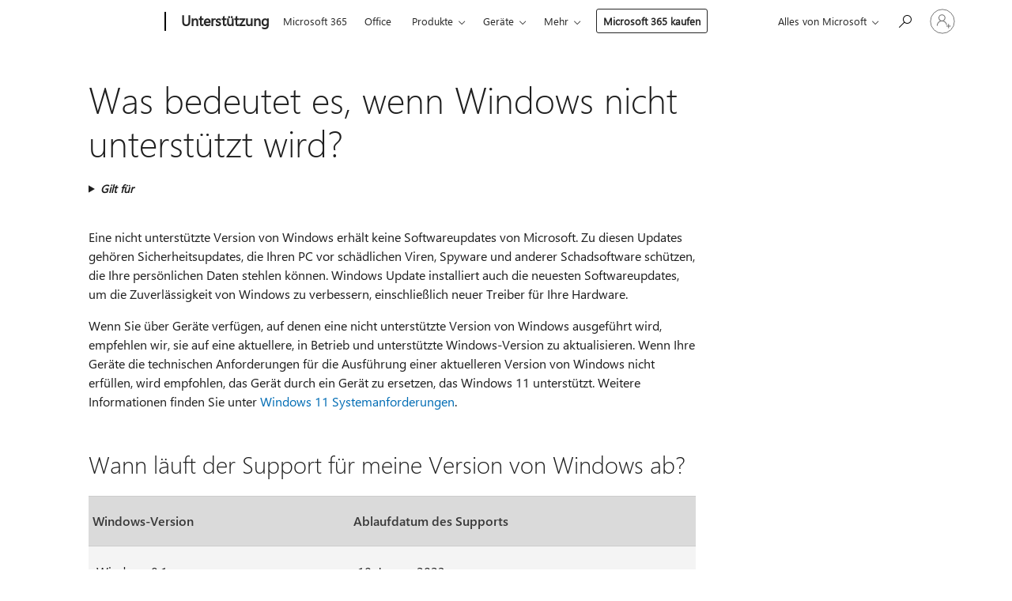

--- FILE ---
content_type: text/html; charset=utf-8
request_url: https://login.microsoftonline.com/common/oauth2/v2.0/authorize?client_id=ee272b19-4411-433f-8f28-5c13cb6fd407&redirect_uri=https%3A%2F%2Fsupport.microsoft.com%2Fsignin-oidc&response_type=code%20id_token&scope=openid%20profile%20offline_access&response_mode=form_post&nonce=639048254255187217.Nzc5NjI5MmYtNTdiOS00ZjIzLWE5YzYtZjRkODhjZTAzMzVkZTBkMWIxZTktMzI2YS00M2VjLWJlMmYtOWI0OTY4NjQ1ZDA4&prompt=none&nopa=2&state=CfDJ8MF9taR5d3RHoynoKQkxN0CaxHzVnNb0xWCQ-sreP1_b3UpwiEklu5gUSeCstv2i2ZdbVnlfcglQl9Cg1OTCRr3VxBAv9-vJs1OZv1m33wskA0CQYbqpEHAnW41IPeQXejf4HRE4zrLfkpRVGE8gWEWie-xpLvcijNLDEncDQFd33Iotc1nHWQ_8XsySSruDJz8TSBIFMnJCK3mSdO5D5kP6irfPQ0edBU60Y41aLTCXrerUWN6du4J1z4QXWXE4XprPzYdPzlEklhhnrZ47A8FNuvETqnaB-fmMg31ds5Lgc9LnMUgvgjzvWS5juT4gDfgkTLf1EqDfQ-8pYKD84ZasJbUkpGSt-jeAbVdZcYNe&x-client-SKU=ID_NET8_0&x-client-ver=8.12.1.0&sso_reload=true
body_size: 10004
content:


<!-- Copyright (C) Microsoft Corporation. All rights reserved. -->
<!DOCTYPE html>
<html>
<head>
    <title>Redirecting</title>
    <meta http-equiv="Content-Type" content="text/html; charset=UTF-8">
    <meta http-equiv="X-UA-Compatible" content="IE=edge">
    <meta name="viewport" content="width=device-width, initial-scale=1.0, maximum-scale=2.0, user-scalable=yes">
    <meta http-equiv="Pragma" content="no-cache">
    <meta http-equiv="Expires" content="-1">
    <meta name="PageID" content="FetchSessions" />
    <meta name="SiteID" content="" />
    <meta name="ReqLC" content="1033" />
    <meta name="LocLC" content="en-US" />

    
<meta name="robots" content="none" />

<script type="text/javascript" nonce='3vHChvgEtg4bljMNOu53TA'>//<![CDATA[
$Config={"urlGetCredentialType":"https://login.microsoftonline.com/common/GetCredentialType?mkt=en-US","urlGoToAADError":"https://login.live.com/oauth20_authorize.srf?client_id=ee272b19-4411-433f-8f28-5c13cb6fd407\u0026scope=openid+profile+offline_access\u0026redirect_uri=https%3a%2f%2fsupport.microsoft.com%2fsignin-oidc\u0026response_type=code+id_token\u0026state=[base64]\u0026response_mode=form_post\u0026nonce=639048254255187217.Nzc5NjI5MmYtNTdiOS00ZjIzLWE5YzYtZjRkODhjZTAzMzVkZTBkMWIxZTktMzI2YS00M2VjLWJlMmYtOWI0OTY4NjQ1ZDA4\u0026prompt=none\u0026x-client-SKU=ID_NET8_0\u0026x-client-Ver=8.12.1.0\u0026uaid=72251665b76340108725fddcc331252a\u0026msproxy=1\u0026issuer=mso\u0026tenant=common\u0026ui_locales=en-US\u0026epctrc=%2bSjuSbl1DcJJ1ih2YiSQ4zRMDmsc1CPXgK7HGkci%2bLE%3d6%3a1%3aCANARY%3aDSJNm4Vxvd0PVoS7fXOd2xphuOY8EkaetfPZy7GnRZY%3d\u0026epct=[base64]\u0026jshs=0\u0026nopa=2","urlAppError":"https://support.microsoft.com/signin-oidc","oAppRedirectErrorPostParams":{"error":"interaction_required","error_description":"Session information is not sufficient for single-sign-on.","state":"[base64]"},"iMaxStackForKnockoutAsyncComponents":10000,"fShowButtons":true,"urlCdn":"https://aadcdn.msauth.net/shared/1.0/","urlDefaultFavicon":"https://aadcdn.msauth.net/shared/1.0/content/images/favicon_a_eupayfgghqiai7k9sol6lg2.ico","urlPost":"/common/login","iPawnIcon":0,"sPOST_Username":"","fEnableNumberMatching":true,"sFT":"[base64]","sFTName":"flowToken","sCtx":"[base64]","fEnableOneDSClientTelemetry":true,"dynamicTenantBranding":null,"staticTenantBranding":null,"oAppCobranding":{},"iBackgroundImage":4,"arrSessions":[],"urlMsaStaticMeControl":"https://login.live.com/Me.htm?v=3","fApplicationInsightsEnabled":false,"iApplicationInsightsEnabledPercentage":0,"urlSetDebugMode":"https://login.microsoftonline.com/common/debugmode","fEnableCssAnimation":true,"fDisableAnimationIfAnimationEndUnsupported":true,"fSsoFeasible":true,"fAllowGrayOutLightBox":true,"fProvideV2SsoImprovements":true,"fUseMsaSessionState":true,"fIsRemoteNGCSupported":true,"urlLogin":"https://login.microsoftonline.com/common/reprocess?ctx=[base64]","urlDssoStatus":"https://login.microsoftonline.com/common/instrumentation/dssostatus","iSessionPullType":3,"fUseSameSite":true,"iAllowedIdentities":2,"isGlobalTenant":true,"uiflavor":1001,"fShouldPlatformKeyBeSuppressed":true,"fLoadStringCustomizationPromises":true,"fUseAlternateTextForSwitchToCredPickerLink":true,"fOfflineAccountVisible":false,"fEnableUserStateFix":true,"fShowAccessPassPeek":true,"fUpdateSessionPollingLogic":true,"fEnableShowPickerCredObservable":true,"fFetchSessionsSkipDsso":true,"fIsCiamUserFlowUxNewLogicEnabled":true,"fUseNonMicrosoftDefaultBrandingForCiam":true,"sCompanyDisplayName":"Microsoft Services","fRemoveCustomCss":true,"fFixUICrashForApiRequestHandler":true,"fShowUpdatedKoreanPrivacyFooter":true,"fUsePostCssHotfix":true,"fFixUserFlowBranding":true,"fEnablePasskeyNullFix":true,"fEnableRefreshCookiesFix":true,"fEnableWebNativeBridgeInterstitialUx":true,"fEnableWindowParentingFix":true,"fEnableNativeBridgeErrors":true,"urlAcmaServerPath":"https://login.microsoftonline.com","sTenantId":"common","sMkt":"en-US","fIsDesktop":true,"fUpdateConfigInit":true,"fLogDisallowedCssProperties":true,"fDisallowExternalFonts":true,"scid":1013,"hpgact":1800,"hpgid":7,"apiCanary":"[base64]","canary":"+SjuSbl1DcJJ1ih2YiSQ4zRMDmsc1CPXgK7HGkci+LE=6:1:CANARY:DSJNm4Vxvd0PVoS7fXOd2xphuOY8EkaetfPZy7GnRZY=","sCanaryTokenName":"canary","fSkipRenderingNewCanaryToken":false,"fEnableNewCsrfProtection":true,"correlationId":"72251665-b763-4010-8725-fddcc331252a","sessionId":"f66c0079-7fcc-41ae-8220-f81546311100","sRingId":"R6","locale":{"mkt":"en-US","lcid":1033},"slMaxRetry":2,"slReportFailure":true,"strings":{"desktopsso":{"authenticatingmessage":"Trying to sign you in"}},"enums":{"ClientMetricsModes":{"None":0,"SubmitOnPost":1,"SubmitOnRedirect":2,"InstrumentPlt":4}},"urls":{"instr":{"pageload":"https://login.microsoftonline.com/common/instrumentation/reportpageload","dssostatus":"https://login.microsoftonline.com/common/instrumentation/dssostatus"}},"browser":{"ltr":1,"Chrome":1,"_Mac":1,"_M131":1,"_D0":1,"Full":1,"RE_WebKit":1,"b":{"name":"Chrome","major":131,"minor":0},"os":{"name":"OSX","version":"10.15.7"},"V":"131.0"},"watson":{"url":"/common/handlers/watson","bundle":"https://aadcdn.msauth.net/ests/2.1/content/cdnbundles/watson.min_q5ptmu8aniymd4ftuqdkda2.js","sbundle":"https://aadcdn.msauth.net/ests/2.1/content/cdnbundles/watsonsupportwithjquery.3.5.min_dc940oomzau4rsu8qesnvg2.js","fbundle":"https://aadcdn.msauth.net/ests/2.1/content/cdnbundles/frameworksupport.min_oadrnc13magb009k4d20lg2.js","resetErrorPeriod":5,"maxCorsErrors":-1,"maxInjectErrors":5,"maxErrors":10,"maxTotalErrors":3,"expSrcs":["https://login.microsoftonline.com","https://aadcdn.msauth.net/","https://aadcdn.msftauth.net/",".login.microsoftonline.com"],"envErrorRedirect":true,"envErrorUrl":"/common/handlers/enverror"},"loader":{"cdnRoots":["https://aadcdn.msauth.net/","https://aadcdn.msftauth.net/"],"logByThrowing":true},"serverDetails":{"slc":"ProdSlices","dc":"EUS","ri":"MN1XXXX","ver":{"v":[2,1,23228,7]},"rt":"2026-01-24T04:23:46","et":25},"clientEvents":{"enabled":true,"telemetryEnabled":true,"useOneDSEventApi":true,"flush":60000,"autoPost":true,"autoPostDelay":1000,"minEvents":1,"maxEvents":1,"pltDelay":500,"appInsightsConfig":{"instrumentationKey":"69adc3c768bd4dc08c19416121249fcc-66f1668a-797b-4249-95e3-6c6651768c28-7293","webAnalyticsConfiguration":{"autoCapture":{"jsError":true}}},"defaultEventName":"IDUX_ESTSClientTelemetryEvent_WebWatson","serviceID":3,"endpointUrl":""},"fApplyAsciiRegexOnInput":true,"country":"US","fBreakBrandingSigninString":true,"bsso":{"states":{"START":"start","INPROGRESS":"in-progress","END":"end","END_SSO":"end-sso","END_USERS":"end-users"},"nonce":"AwABEgEAAAADAOz_BQD0_-txyQn-tXR72YI5pHsVQPiIydN6_CLm1JFZhV_DUfPCvEGQhzSW58TwawCwc5_b57RUDsadiU9NmxVabfv9AC4gAA","overallTimeoutMs":4000,"telemetry":{"type":"ChromeSsoTelemetry","nonce":"AwABDwEAAAADAOz_BQD0_zpaRsycVzP27qIeFqWt2F1_oT6M6hr05ASGn_MsInkZsgwwKyfixefE8SjFoSN9YPQrp4g7pcrq3pCFXUhTqwSMPwp_w9K7L9sZVeaC2q4MIAA","reportStates":[]},"redirectEndStates":["end"],"cookieNames":{"aadSso":"AADSSO","winSso":"ESTSSSO","ssoTiles":"ESTSSSOTILES","ssoPulled":"SSOCOOKIEPULLED","userList":"ESTSUSERLIST"},"type":"chrome","reason":"Pull suppressed because it was already attempted and the current URL was reloaded."},"urlNoCookies":"https://login.microsoftonline.com/cookiesdisabled","fTrimChromeBssoUrl":true,"inlineMode":5,"fShowCopyDebugDetailsLink":true,"fTenantBrandingCdnAddEventHandlers":true,"fAddTryCatchForIFrameRedirects":true};
//]]></script> 
<script type="text/javascript" nonce='3vHChvgEtg4bljMNOu53TA'>//<![CDATA[
!function(){var e=window,r=e.$Debug=e.$Debug||{},t=e.$Config||{};if(!r.appendLog){var n=[],o=0;r.appendLog=function(e){var r=t.maxDebugLog||25,i=(new Date).toUTCString()+":"+e;n.push(o+":"+i),n.length>r&&n.shift(),o++},r.getLogs=function(){return n}}}(),function(){function e(e,r){function t(i){var a=e[i];if(i<n-1){return void(o.r[a]?t(i+1):o.when(a,function(){t(i+1)}))}r(a)}var n=e.length;t(0)}function r(e,r,i){function a(){var e=!!s.method,o=e?s.method:i[0],a=s.extraArgs||[],u=n.$WebWatson;try{
var c=t(i,!e);if(a&&a.length>0){for(var d=a.length,l=0;l<d;l++){c.push(a[l])}}o.apply(r,c)}catch(e){return void(u&&u.submitFromException&&u.submitFromException(e))}}var s=o.r&&o.r[e];return r=r||this,s&&(s.skipTimeout?a():n.setTimeout(a,0)),s}function t(e,r){return Array.prototype.slice.call(e,r?1:0)}var n=window;n.$Do||(n.$Do={"q":[],"r":[],"removeItems":[],"lock":0,"o":[]});var o=n.$Do;o.when=function(t,n){function i(e){r(e,a,s)||o.q.push({"id":e,"c":a,"a":s})}var a=0,s=[],u=1;"function"==typeof n||(a=n,
u=2);for(var c=u;c<arguments.length;c++){s.push(arguments[c])}t instanceof Array?e(t,i):i(t)},o.register=function(e,t,n){if(!o.r[e]){o.o.push(e);var i={};if(t&&(i.method=t),n&&(i.skipTimeout=n),arguments&&arguments.length>3){i.extraArgs=[];for(var a=3;a<arguments.length;a++){i.extraArgs.push(arguments[a])}}o.r[e]=i,o.lock++;try{for(var s=0;s<o.q.length;s++){var u=o.q[s];u.id==e&&r(e,u.c,u.a)&&o.removeItems.push(u)}}catch(e){throw e}finally{if(0===--o.lock){for(var c=0;c<o.removeItems.length;c++){
for(var d=o.removeItems[c],l=0;l<o.q.length;l++){if(o.q[l]===d){o.q.splice(l,1);break}}}o.removeItems=[]}}}},o.unregister=function(e){o.r[e]&&delete o.r[e]}}(),function(e,r){function t(){if(!a){if(!r.body){return void setTimeout(t)}a=!0,e.$Do.register("doc.ready",0,!0)}}function n(){if(!s){if(!r.body){return void setTimeout(n)}t(),s=!0,e.$Do.register("doc.load",0,!0),i()}}function o(e){(r.addEventListener||"load"===e.type||"complete"===r.readyState)&&t()}function i(){
r.addEventListener?(r.removeEventListener("DOMContentLoaded",o,!1),e.removeEventListener("load",n,!1)):r.attachEvent&&(r.detachEvent("onreadystatechange",o),e.detachEvent("onload",n))}var a=!1,s=!1;if("complete"===r.readyState){return void setTimeout(n)}!function(){r.addEventListener?(r.addEventListener("DOMContentLoaded",o,!1),e.addEventListener("load",n,!1)):r.attachEvent&&(r.attachEvent("onreadystatechange",o),e.attachEvent("onload",n))}()}(window,document),function(){function e(){
return f.$Config||f.ServerData||{}}function r(e,r){var t=f.$Debug;t&&t.appendLog&&(r&&(e+=" '"+(r.src||r.href||"")+"'",e+=", id:"+(r.id||""),e+=", async:"+(r.async||""),e+=", defer:"+(r.defer||"")),t.appendLog(e))}function t(){var e=f.$B;if(void 0===d){if(e){d=e.IE}else{var r=f.navigator.userAgent;d=-1!==r.indexOf("MSIE ")||-1!==r.indexOf("Trident/")}}return d}function n(){var e=f.$B;if(void 0===l){if(e){l=e.RE_Edge}else{var r=f.navigator.userAgent;l=-1!==r.indexOf("Edge")}}return l}function o(e){
var r=e.indexOf("?"),t=r>-1?r:e.length,n=e.lastIndexOf(".",t);return e.substring(n,n+v.length).toLowerCase()===v}function i(){var r=e();return(r.loader||{}).slReportFailure||r.slReportFailure||!1}function a(){return(e().loader||{}).redirectToErrorPageOnLoadFailure||!1}function s(){return(e().loader||{}).logByThrowing||!1}function u(e){if(!t()&&!n()){return!1}var r=e.src||e.href||"";if(!r){return!0}if(o(r)){var i,a,s;try{i=e.sheet,a=i&&i.cssRules,s=!1}catch(e){s=!0}if(i&&!a&&s){return!0}
if(i&&a&&0===a.length){return!0}}return!1}function c(){function t(e){g.getElementsByTagName("head")[0].appendChild(e)}function n(e,r,t,n){var u=null;return u=o(e)?i(e):"script"===n.toLowerCase()?a(e):s(e,n),r&&(u.id=r),"function"==typeof u.setAttribute&&(u.setAttribute("crossorigin","anonymous"),t&&"string"==typeof t&&u.setAttribute("integrity",t)),u}function i(e){var r=g.createElement("link");return r.rel="stylesheet",r.type="text/css",r.href=e,r}function a(e){
var r=g.createElement("script"),t=g.querySelector("script[nonce]");if(r.type="text/javascript",r.src=e,r.defer=!1,r.async=!1,t){var n=t.nonce||t.getAttribute("nonce");r.setAttribute("nonce",n)}return r}function s(e,r){var t=g.createElement(r);return t.src=e,t}function d(e,r){if(e&&e.length>0&&r){for(var t=0;t<e.length;t++){if(-1!==r.indexOf(e[t])){return!0}}}return!1}function l(r){if(e().fTenantBrandingCdnAddEventHandlers){var t=d(E,r)?E:b;if(!(t&&t.length>1)){return r}for(var n=0;n<t.length;n++){
if(-1!==r.indexOf(t[n])){var o=t[n+1<t.length?n+1:0],i=r.substring(t[n].length);return"https://"!==t[n].substring(0,"https://".length)&&(o="https://"+o,i=i.substring("https://".length)),o+i}}return r}if(!(b&&b.length>1)){return r}for(var a=0;a<b.length;a++){if(0===r.indexOf(b[a])){return b[a+1<b.length?a+1:0]+r.substring(b[a].length)}}return r}function f(e,t,n,o){if(r("[$Loader]: "+(L.failMessage||"Failed"),o),w[e].retry<y){return w[e].retry++,h(e,t,n),void c._ReportFailure(w[e].retry,w[e].srcPath)}n&&n()}
function v(e,t,n,o){if(u(o)){return f(e,t,n,o)}r("[$Loader]: "+(L.successMessage||"Loaded"),o),h(e+1,t,n);var i=w[e].onSuccess;"function"==typeof i&&i(w[e].srcPath)}function h(e,o,i){if(e<w.length){var a=w[e];if(!a||!a.srcPath){return void h(e+1,o,i)}a.retry>0&&(a.srcPath=l(a.srcPath),a.origId||(a.origId=a.id),a.id=a.origId+"_Retry_"+a.retry);var s=n(a.srcPath,a.id,a.integrity,a.tagName);s.onload=function(){v(e,o,i,s)},s.onerror=function(){f(e,o,i,s)},s.onreadystatechange=function(){
"loaded"===s.readyState?setTimeout(function(){v(e,o,i,s)},500):"complete"===s.readyState&&v(e,o,i,s)},t(s),r("[$Loader]: Loading '"+(a.srcPath||"")+"', id:"+(a.id||""))}else{o&&o()}}var p=e(),y=p.slMaxRetry||2,m=p.loader||{},b=m.cdnRoots||[],E=m.tenantBrandingCdnRoots||[],L=this,w=[];L.retryOnError=!0,L.successMessage="Loaded",L.failMessage="Error",L.Add=function(e,r,t,n,o,i){e&&w.push({"srcPath":e,"id":r,"retry":n||0,"integrity":t,"tagName":o||"script","onSuccess":i})},L.AddForReload=function(e,r){
var t=e.src||e.href||"";L.Add(t,"AddForReload",e.integrity,1,e.tagName,r)},L.AddIf=function(e,r,t){e&&L.Add(r,t)},L.Load=function(e,r){h(0,e,r)}}var d,l,f=window,g=f.document,v=".css";c.On=function(e,r,t){if(!e){throw"The target element must be provided and cannot be null."}r?c.OnError(e,t):c.OnSuccess(e,t)},c.OnSuccess=function(e,t){if(!e){throw"The target element must be provided and cannot be null."}if(u(e)){return c.OnError(e,t)}var n=e.src||e.href||"",o=i(),s=a();r("[$Loader]: Loaded",e);var d=new c
;d.failMessage="Reload Failed",d.successMessage="Reload Success",d.Load(null,function(){if(o){throw"Unexpected state. ResourceLoader.Load() failed despite initial load success. ['"+n+"']"}s&&(document.location.href="/error.aspx?err=504")})},c.OnError=function(e,t){var n=e.src||e.href||"",o=i(),s=a();if(!e){throw"The target element must be provided and cannot be null."}r("[$Loader]: Failed",e);var u=new c;u.failMessage="Reload Failed",u.successMessage="Reload Success",u.AddForReload(e,t),
u.Load(null,function(){if(o){throw"Failed to load external resource ['"+n+"']"}s&&(document.location.href="/error.aspx?err=504")}),c._ReportFailure(0,n)},c._ReportFailure=function(e,r){if(s()&&!t()){throw"[Retry "+e+"] Failed to load external resource ['"+r+"'], reloading from fallback CDN endpoint"}},f.$Loader=c}(),function(){function e(){if(!E){var e=new h.$Loader;e.AddIf(!h.jQuery,y.sbundle,"WebWatson_DemandSupport"),y.sbundle=null,delete y.sbundle,e.AddIf(!h.$Api,y.fbundle,"WebWatson_DemandFramework"),
y.fbundle=null,delete y.fbundle,e.Add(y.bundle,"WebWatson_DemandLoaded"),e.Load(r,t),E=!0}}function r(){if(h.$WebWatson){if(h.$WebWatson.isProxy){return void t()}m.when("$WebWatson.full",function(){for(;b.length>0;){var e=b.shift();e&&h.$WebWatson[e.cmdName].apply(h.$WebWatson,e.args)}})}}function t(){if(!h.$WebWatson||h.$WebWatson.isProxy){if(!L&&JSON){try{var e=new XMLHttpRequest;e.open("POST",y.url),e.setRequestHeader("Accept","application/json"),
e.setRequestHeader("Content-Type","application/json; charset=UTF-8"),e.setRequestHeader("canary",p.apiCanary),e.setRequestHeader("client-request-id",p.correlationId),e.setRequestHeader("hpgid",p.hpgid||0),e.setRequestHeader("hpgact",p.hpgact||0);for(var r=-1,t=0;t<b.length;t++){if("submit"===b[t].cmdName){r=t;break}}var o=b[r]?b[r].args||[]:[],i={"sr":y.sr,"ec":"Failed to load external resource [Core Watson files]","wec":55,"idx":1,"pn":p.pgid||"","sc":p.scid||0,"hpg":p.hpgid||0,
"msg":"Failed to load external resource [Core Watson files]","url":o[1]||"","ln":0,"ad":0,"an":!1,"cs":"","sd":p.serverDetails,"ls":null,"diag":v(y)};e.send(JSON.stringify(i))}catch(e){}L=!0}y.loadErrorUrl&&window.location.assign(y.loadErrorUrl)}n()}function n(){b=[],h.$WebWatson=null}function o(r){return function(){var t=arguments;b.push({"cmdName":r,"args":t}),e()}}function i(){var e=["foundException","resetException","submit"],r=this;r.isProxy=!0;for(var t=e.length,n=0;n<t;n++){var i=e[n];i&&(r[i]=o(i))}
}function a(e,r,t,n,o,i,a){var s=h.event;return i||(i=l(o||s,a?a+2:2)),h.$Debug&&h.$Debug.appendLog&&h.$Debug.appendLog("[WebWatson]:"+(e||"")+" in "+(r||"")+" @ "+(t||"??")),$.submit(e,r,t,n,o||s,i,a)}function s(e,r){return{"signature":e,"args":r,"toString":function(){return this.signature}}}function u(e){for(var r=[],t=e.split("\n"),n=0;n<t.length;n++){r.push(s(t[n],[]))}return r}function c(e){for(var r=[],t=e.split("\n"),n=0;n<t.length;n++){var o=s(t[n],[]);t[n+1]&&(o.signature+="@"+t[n+1],n++),r.push(o)
}return r}function d(e){if(!e){return null}try{if(e.stack){return u(e.stack)}if(e.error){if(e.error.stack){return u(e.error.stack)}}else if(window.opera&&e.message){return c(e.message)}}catch(e){}return null}function l(e,r){var t=[];try{for(var n=arguments.callee;r>0;){n=n?n.caller:n,r--}for(var o=0;n&&o<w;){var i="InvalidMethod()";try{i=n.toString()}catch(e){}var a=[],u=n.args||n.arguments;if(u){for(var c=0;c<u.length;c++){a[c]=u[c]}}t.push(s(i,a)),n=n.caller,o++}}catch(e){t.push(s(e.toString(),[]))}
var l=d(e);return l&&(t.push(s("--- Error Event Stack -----------------",[])),t=t.concat(l)),t}function f(e){if(e){try{var r=/function (.{1,})\(/,t=r.exec(e.constructor.toString());return t&&t.length>1?t[1]:""}catch(e){}}return""}function g(e){if(e){try{if("string"!=typeof e&&JSON&&JSON.stringify){var r=f(e),t=JSON.stringify(e);return t&&"{}"!==t||(e.error&&(e=e.error,r=f(e)),(t=JSON.stringify(e))&&"{}"!==t||(t=e.toString())),r+":"+t}}catch(e){}}return""+(e||"")}function v(e){var r=[];try{
if(jQuery?(r.push("jQuery v:"+jQuery().jquery),jQuery.easing?r.push("jQuery.easing:"+JSON.stringify(jQuery.easing)):r.push("jQuery.easing is not defined")):r.push("jQuery is not defined"),e&&e.expectedVersion&&r.push("Expected jQuery v:"+e.expectedVersion),m){var t,n="";for(t=0;t<m.o.length;t++){n+=m.o[t]+";"}for(r.push("$Do.o["+n+"]"),n="",t=0;t<m.q.length;t++){n+=m.q[t].id+";"}r.push("$Do.q["+n+"]")}if(h.$Debug&&h.$Debug.getLogs){var o=h.$Debug.getLogs();o&&o.length>0&&(r=r.concat(o))}if(b){
for(var i=0;i<b.length;i++){var a=b[i];if(a&&"submit"===a.cmdName){try{if(JSON&&JSON.stringify){var s=JSON.stringify(a);s&&r.push(s)}}catch(e){r.push(g(e))}}}}}catch(e){r.push(g(e))}return r}var h=window,p=h.$Config||{},y=p.watson,m=h.$Do;if(!h.$WebWatson&&y){var b=[],E=!1,L=!1,w=10,$=h.$WebWatson=new i;$.CB={},$._orgErrorHandler=h.onerror,h.onerror=a,$.errorHooked=!0,m.when("jQuery.version",function(e){y.expectedVersion=e}),m.register("$WebWatson")}}(),function(){function e(e,r){
for(var t=r.split("."),n=t.length,o=0;o<n&&null!==e&&void 0!==e;){e=e[t[o++]]}return e}function r(r){var t=null;return null===u&&(u=e(i,"Constants")),null!==u&&r&&(t=e(u,r)),null===t||void 0===t?"":t.toString()}function t(t){var n=null;return null===a&&(a=e(i,"$Config.strings")),null!==a&&t&&(n=e(a,t.toLowerCase())),null!==n&&void 0!==n||(n=r(t)),null===n||void 0===n?"":n.toString()}function n(e,r){var n=null;return e&&r&&r[e]&&(n=t("errors."+r[e])),n||(n=t("errors."+e)),n||(n=t("errors."+c)),n||(n=t(c)),n}
function o(t){var n=null;return null===s&&(s=e(i,"$Config.urls")),null!==s&&t&&(n=e(s,t.toLowerCase())),null!==n&&void 0!==n||(n=r(t)),null===n||void 0===n?"":n.toString()}var i=window,a=null,s=null,u=null,c="GENERIC_ERROR";i.GetString=t,i.GetErrorString=n,i.GetUrl=o}(),function(){var e=window,r=e.$Config||{};e.$B=r.browser||{}}(),function(){function e(e,r,t){e&&e.addEventListener?e.addEventListener(r,t):e&&e.attachEvent&&e.attachEvent("on"+r,t)}function r(r,t){e(document.getElementById(r),"click",t)}
function t(r,t){var n=document.getElementsByName(r);n&&n.length>0&&e(n[0],"click",t)}var n=window;n.AddListener=e,n.ClickEventListenerById=r,n.ClickEventListenerByName=t}();
//]]></script> 
<script type="text/javascript" nonce='3vHChvgEtg4bljMNOu53TA'>//<![CDATA[
!function(t,e){!function(){var n=e.getElementsByTagName("head")[0];n&&n.addEventListener&&(n.addEventListener("error",function(e){null!==e.target&&"cdn"===e.target.getAttribute("data-loader")&&t.$Loader.OnError(e.target)},!0),n.addEventListener("load",function(e){null!==e.target&&"cdn"===e.target.getAttribute("data-loader")&&t.$Loader.OnSuccess(e.target)},!0))}()}(window,document);
//]]></script>
    <script type="text/javascript" nonce='3vHChvgEtg4bljMNOu53TA'>
        ServerData = $Config;
    </script>

    <script data-loader="cdn" crossorigin="anonymous" src="https://aadcdn.msauth.net/shared/1.0/content/js/FetchSessions_Core_Zrgqf3NDZY6QoRSGjvZAAQ2.js" integrity='sha384-ZiCm7FNkvHCzGABuQsNqI+NbQpuukT8O8DH+5NRo+GBSrdhUPzoMJLcFvVj8ky+R' nonce='3vHChvgEtg4bljMNOu53TA'></script>

</head>
<body data-bind="defineGlobals: ServerData" style="display: none">
</body>
</html>